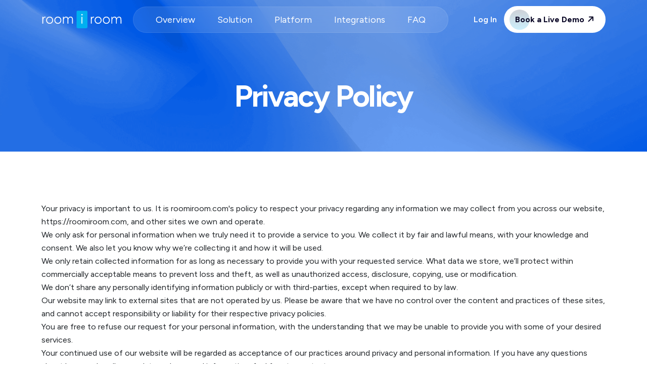

--- FILE ---
content_type: text/html; charset=UTF-8
request_url: https://roomiroom.com/privacy-policy
body_size: 7448
content:
<!DOCTYPE html>
<html lang="en">
<head>
    <meta charset="UTF-8">
    <meta name="viewport" content="width=device-width, initial-scale=1.0">
    <meta name="description" content="RoomiRoom transforms the technology stack of a high-volume hotel wholesaler into a flexible SaaS platform. Connect suppliers and buyers, orchestrate content, inventory and rates, and launch new markets in days instead of months.">
    <meta name="author" content="RoomiRoom">
    <meta name="csrf-token" content="pnGo7w0NVjeIrbTBgLeHnSZvTi2Mj9xOf5OEYmUf">
    <title>RoomiRoom | Hotel Distribution SaaS Platform</title>
    <link rel="icon" type="image/png" href="https://roomiroom.com/landing/img/favicon/favicon-96x96.png" sizes="96x96" />
    <link rel="icon" type="image/svg+xml" href="https://roomiroom.com/landing/img/favicon/favicon.svg" />
    <link rel="shortcut icon" href="https://roomiroom.com/landing/img/favicon/favicon.ico" />
    <link rel="apple-touch-icon" sizes="180x180" href="https://roomiroom.com/landing/img/favicon/apple-touch-icon.png" />
    <meta name="apple-mobile-web-app-title" content="RoomiRoom" />
    <link rel="manifest" href="https://roomiroom.com/landing/img/favicon/site.webmanifest" />
    <!--=====CSS=======-->
    
    
    
    
    
    
    
    
    
    
        <link href="https://roomiroom.com/landing/css/landing-page-styles-otg.min.css?v=1764268767" rel="stylesheet">
    <!--=====JQUERY=======-->
    <script src="https://roomiroom.com/landing/js/jquery-3-7-1.min.js"></script>
    <script src="https://hcaptcha.com/1/api.js" async defer></script>
    <script src="https://challenges.cloudflare.com/turnstile/v0/api.js" async defer></script>
    <style >[wire\:loading], [wire\:loading\.delay], [wire\:loading\.inline-block], [wire\:loading\.inline], [wire\:loading\.block], [wire\:loading\.flex], [wire\:loading\.table], [wire\:loading\.grid], [wire\:loading\.inline-flex] {display: none;}[wire\:loading\.delay\.shortest], [wire\:loading\.delay\.shorter], [wire\:loading\.delay\.short], [wire\:loading\.delay\.long], [wire\:loading\.delay\.longer], [wire\:loading\.delay\.longest] {display:none;}[wire\:offline] {display: none;}[wire\:dirty]:not(textarea):not(input):not(select) {display: none;}input:-webkit-autofill, select:-webkit-autofill, textarea:-webkit-autofill {animation-duration: 50000s;animation-name: livewireautofill;}@keyframes livewireautofill { from {} }</style>
</head>
<body class="body">
<!-- =====progress END======= -->
<div class="paginacontainer">
    <div class="progress-wrap">
        <svg class="progress-circle svg-content" width="100%" height="100%" viewBox="-1 -1 102 102">
            <path d="M50,1 a49,49 0 0,1 0,98 a49,49 0 0,1 0,-98" />
        </svg>
    </div>
</div>
<!-- =====progress END======= -->
<div class="overlay flex cac vac preloader-parent">
    <div>
        <div class="loader preloader flex vac">
            <svg width="200" height="200">
                <circle class="background" cx="90" cy="90" r="80" transform="rotate(-90, 100, 90)" />
                <circle class="outer" cx="90" cy="90" r="80" transform="rotate(-90, 100, 90)" />
            </svg>
            <span class="circle-background"></span>
            <span class="logo animated fade-in">
                        <svg class="svg-logo" id="a" xmlns="http://www.w3.org/2000/svg" xmlns:xlink="http://www.w3.org/1999/xlink" viewBox="0 0 1029 233">
    <defs>
        <clipPath id="b">
            <rect x="-22" y="-355" width="1080" height="1080" fill="none" />
        </clipPath>
    </defs>
    <g clip-path="url(#b)">
        <path d="M568.37,226h-104.45c-9.74,0-17.63-7.89-17.63-17.63V24.94c0-9.74,7.89-17.63,17.63-17.63h104.45c9.74,0,17.63,7.89,17.63,17.63v183.43c0,9.74-7.89,17.63-17.63,17.63" fill="#00aff0" />
    </g>
    <g isolation="isolate">
        <g isolation="isolate">
            <path d="M11.48,83.39h11.17v12.42c3.33-4.89,6.85-8.55,10.55-10.98,3.7-2.42,7.55-3.63,11.56-3.63,3.02,0,6.25.96,9.69,2.89l-5.7,9.22c-2.29-.99-4.22-1.48-5.78-1.48-3.65,0-7.16,1.5-10.55,4.49-3.39,3-5.96,7.64-7.73,13.95-1.35,4.84-2.03,14.64-2.03,29.37v28.75h-11.17v-85Z" fill="#fff" />
            <path d="M103.98,81.2c13.1,0,23.95,4.74,32.56,14.22,7.83,8.65,11.74,18.88,11.74,30.7s-4.14,22.25-12.4,31.13c-8.27,8.88-18.9,13.32-31.89,13.32s-23.7-4.44-31.97-13.32c-8.27-8.88-12.4-19.26-12.4-31.13s3.91-21.98,11.74-30.62c8.61-9.53,19.49-14.3,32.64-14.3ZM103.94,91.91c-9.09,0-16.91,3.36-23.44,10.08s-9.8,14.84-9.8,24.37c0,6.15,1.49,11.88,4.47,17.19,2.98,5.31,7,9.41,12.07,12.3,5.07,2.89,10.64,4.34,16.7,4.34s11.63-1.45,16.7-4.34c5.07-2.89,9.09-6.99,12.07-12.3,2.98-5.31,4.47-11.04,4.47-17.19,0-9.53-3.28-17.66-9.84-24.37-6.56-6.72-14.36-10.08-23.4-10.08Z" fill="#fff" />
            <path d="M208.74,81.2c13.1,0,23.95,4.74,32.56,14.22,7.83,8.65,11.74,18.88,11.74,30.7s-4.14,22.25-12.4,31.13c-8.27,8.88-18.9,13.32-31.89,13.32s-23.7-4.44-31.97-13.32c-8.27-8.88-12.4-19.26-12.4-31.13s3.91-21.98,11.74-30.62c8.61-9.53,19.49-14.3,32.64-14.3ZM208.7,91.91c-9.09,0-16.91,3.36-23.44,10.08s-9.8,14.84-9.8,24.37c0,6.15,1.49,11.88,4.47,17.19,2.98,5.31,7,9.41,12.07,12.3,5.07,2.89,10.64,4.34,16.7,4.34s11.63-1.45,16.7-4.34c5.07-2.89,9.09-6.99,12.07-12.3,2.98-5.31,4.47-11.04,4.47-17.19,0-9.53-3.28-17.66-9.84-24.37-6.56-6.72-14.36-10.08-23.4-10.08Z" fill="#fff" />
            <path d="M273.2,83.39h10.94v14.69c3.81-5.42,7.72-9.38,11.73-11.88,5.53-3.33,11.34-5,17.44-5,4.12,0,8.03.81,11.73,2.42,3.7,1.62,6.73,3.76,9.07,6.45,2.35,2.68,4.38,6.52,6.1,11.52,3.64-6.67,8.18-11.73,13.64-15.2,5.46-3.46,11.33-5.2,17.61-5.2,5.87,0,11.05,1.48,15.55,4.45s7.83,7.11,10.01,12.42,3.27,13.28,3.27,23.91v46.41h-11.17v-46.41c0-9.11-.65-15.38-1.95-18.79-1.3-3.41-3.52-6.16-6.66-8.24-3.14-2.08-6.89-3.12-11.25-3.12-5.3,0-10.14,1.56-14.52,4.69-4.39,3.12-7.59,7.29-9.62,12.5-2.02,5.21-3.04,13.91-3.04,26.09v33.28h-10.94v-43.52c0-10.26-.64-17.23-1.91-20.9-1.28-3.67-3.5-6.61-6.68-8.83-3.18-2.21-6.95-3.32-11.33-3.32-5.05,0-9.78,1.52-14.18,4.57-4.4,3.05-7.66,7.15-9.77,12.3s-3.16,13.05-3.16,23.67v36.02h-10.94v-85Z" fill="#fff" />
        </g>
    </g>
    <g isolation="isolate">
        <g isolation="isolate">
            <path d="M515.73,48.39c2.49,0,4.62.89,6.38,2.66,1.76,1.77,2.65,3.91,2.65,6.41s-.88,4.56-2.65,6.33c-1.76,1.77-3.89,2.66-6.38,2.66s-4.54-.88-6.3-2.66c-1.76-1.77-2.64-3.88-2.64-6.33s.88-4.63,2.64-6.41c1.76-1.77,3.86-2.66,6.3-2.66ZM510.3,83.39h10.94v85h-10.94v-85Z" fill="#fff" />
        </g>
    </g>
    <g isolation="isolate">
        <g isolation="isolate">
            <path d="M628.39,83.39h11.17v12.42c3.33-4.89,6.85-8.55,10.55-10.98,3.7-2.42,7.55-3.63,11.56-3.63,3.02,0,6.25.96,9.69,2.89l-5.7,9.22c-2.29-.99-4.22-1.48-5.78-1.48-3.65,0-7.16,1.5-10.55,4.49-3.39,3-5.96,7.64-7.73,13.95-1.35,4.84-2.03,14.64-2.03,29.37v28.75h-11.17v-85Z" fill="#fff" />
            <path d="M720.89,81.2c13.1,0,23.95,4.74,32.56,14.22,7.83,8.65,11.74,18.88,11.74,30.7s-4.14,22.25-12.4,31.13c-8.27,8.88-18.9,13.32-31.89,13.32s-23.7-4.44-31.97-13.32c-8.27-8.88-12.41-19.26-12.41-31.13s3.91-21.98,11.74-30.62c8.61-9.53,19.49-14.3,32.64-14.3ZM720.85,91.91c-9.09,0-16.91,3.36-23.44,10.08s-9.8,14.84-9.8,24.37c0,6.15,1.49,11.88,4.47,17.19,2.98,5.31,7,9.41,12.07,12.3,5.07,2.89,10.64,4.34,16.7,4.34s11.63-1.45,16.7-4.34c5.07-2.89,9.09-6.99,12.07-12.3,2.98-5.31,4.47-11.04,4.47-17.19,0-9.53-3.28-17.66-9.84-24.37-6.56-6.72-14.36-10.08-23.4-10.08Z" fill="#fff" />
            <path d="M825.65,81.2c13.1,0,23.95,4.74,32.56,14.22,7.83,8.65,11.74,18.88,11.74,30.7s-4.14,22.25-12.4,31.13c-8.27,8.88-18.9,13.32-31.89,13.32s-23.7-4.44-31.97-13.32c-8.27-8.88-12.41-19.26-12.41-31.13s3.91-21.98,11.74-30.62c8.61-9.53,19.49-14.3,32.64-14.3ZM825.61,91.91c-9.09,0-16.91,3.36-23.44,10.08s-9.8,14.84-9.8,24.37c0,6.15,1.49,11.88,4.47,17.19,2.98,5.31,7,9.41,12.07,12.3,5.07,2.89,10.64,4.34,16.7,4.34s11.63-1.45,16.7-4.34c5.07-2.89,9.09-6.99,12.07-12.3,2.98-5.31,4.47-11.04,4.47-17.19,0-9.53-3.28-17.66-9.84-24.37-6.56-6.72-14.36-10.08-23.4-10.08Z" fill="#fff" />
            <path d="M890.11,83.39h10.94v14.69c3.81-5.42,7.72-9.38,11.73-11.88,5.53-3.33,11.34-5,17.44-5,4.12,0,8.03.81,11.73,2.42,3.7,1.62,6.73,3.76,9.07,6.45,2.35,2.68,4.38,6.52,6.1,11.52,3.64-6.67,8.18-11.73,13.64-15.2,5.46-3.46,11.33-5.2,17.61-5.2,5.87,0,11.05,1.48,15.55,4.45,4.49,2.97,7.83,7.11,10.01,12.42s3.27,13.28,3.27,23.91v46.41h-11.17v-46.41c0-9.11-.65-15.38-1.95-18.79-1.3-3.41-3.52-6.16-6.66-8.24-3.14-2.08-6.89-3.12-11.25-3.12-5.3,0-10.14,1.56-14.52,4.69-4.39,3.12-7.59,7.29-9.62,12.5-2.02,5.21-3.04,13.91-3.04,26.09v33.28h-10.94v-43.52c0-10.26-.64-17.23-1.91-20.9-1.28-3.67-3.5-6.61-6.68-8.83-3.18-2.21-6.95-3.32-11.33-3.32-5.05,0-9.78,1.52-14.18,4.57-4.4,3.05-7.66,7.15-9.77,12.3s-3.16,13.05-3.16,23.67v36.02h-10.94v-85Z" fill="#fff" />
        </g>
    </g>
</svg>
                <!--                <img src="img/logo/header-logo1.png" alt="RoomiRoom logo"/>-->
                    </span>
        </div>
    </div>
</div>
<!-- =====HEADER START======= -->
<header>
    <div class="header-area header-area6 header-area-all d-none d-xl-block" id="header">
        <div class="container">
            <div class="row">
                <div class="col-12">
                    <div class="header-elements">
                        <div class="site-logo home1-site-logo">
                            <a href="https://roomiroom.com">
                                <svg class="svg-logo" id="a" xmlns="http://www.w3.org/2000/svg" xmlns:xlink="http://www.w3.org/1999/xlink" viewBox="0 0 1029 233">
    <defs>
        <clipPath id="b">
            <rect x="-22" y="-355" width="1080" height="1080" fill="none" />
        </clipPath>
    </defs>
    <g clip-path="url(#b)">
        <path d="M568.37,226h-104.45c-9.74,0-17.63-7.89-17.63-17.63V24.94c0-9.74,7.89-17.63,17.63-17.63h104.45c9.74,0,17.63,7.89,17.63,17.63v183.43c0,9.74-7.89,17.63-17.63,17.63" fill="#00aff0" />
    </g>
    <g isolation="isolate">
        <g isolation="isolate">
            <path d="M11.48,83.39h11.17v12.42c3.33-4.89,6.85-8.55,10.55-10.98,3.7-2.42,7.55-3.63,11.56-3.63,3.02,0,6.25.96,9.69,2.89l-5.7,9.22c-2.29-.99-4.22-1.48-5.78-1.48-3.65,0-7.16,1.5-10.55,4.49-3.39,3-5.96,7.64-7.73,13.95-1.35,4.84-2.03,14.64-2.03,29.37v28.75h-11.17v-85Z" fill="#fff" />
            <path d="M103.98,81.2c13.1,0,23.95,4.74,32.56,14.22,7.83,8.65,11.74,18.88,11.74,30.7s-4.14,22.25-12.4,31.13c-8.27,8.88-18.9,13.32-31.89,13.32s-23.7-4.44-31.97-13.32c-8.27-8.88-12.4-19.26-12.4-31.13s3.91-21.98,11.74-30.62c8.61-9.53,19.49-14.3,32.64-14.3ZM103.94,91.91c-9.09,0-16.91,3.36-23.44,10.08s-9.8,14.84-9.8,24.37c0,6.15,1.49,11.88,4.47,17.19,2.98,5.31,7,9.41,12.07,12.3,5.07,2.89,10.64,4.34,16.7,4.34s11.63-1.45,16.7-4.34c5.07-2.89,9.09-6.99,12.07-12.3,2.98-5.31,4.47-11.04,4.47-17.19,0-9.53-3.28-17.66-9.84-24.37-6.56-6.72-14.36-10.08-23.4-10.08Z" fill="#fff" />
            <path d="M208.74,81.2c13.1,0,23.95,4.74,32.56,14.22,7.83,8.65,11.74,18.88,11.74,30.7s-4.14,22.25-12.4,31.13c-8.27,8.88-18.9,13.32-31.89,13.32s-23.7-4.44-31.97-13.32c-8.27-8.88-12.4-19.26-12.4-31.13s3.91-21.98,11.74-30.62c8.61-9.53,19.49-14.3,32.64-14.3ZM208.7,91.91c-9.09,0-16.91,3.36-23.44,10.08s-9.8,14.84-9.8,24.37c0,6.15,1.49,11.88,4.47,17.19,2.98,5.31,7,9.41,12.07,12.3,5.07,2.89,10.64,4.34,16.7,4.34s11.63-1.45,16.7-4.34c5.07-2.89,9.09-6.99,12.07-12.3,2.98-5.31,4.47-11.04,4.47-17.19,0-9.53-3.28-17.66-9.84-24.37-6.56-6.72-14.36-10.08-23.4-10.08Z" fill="#fff" />
            <path d="M273.2,83.39h10.94v14.69c3.81-5.42,7.72-9.38,11.73-11.88,5.53-3.33,11.34-5,17.44-5,4.12,0,8.03.81,11.73,2.42,3.7,1.62,6.73,3.76,9.07,6.45,2.35,2.68,4.38,6.52,6.1,11.52,3.64-6.67,8.18-11.73,13.64-15.2,5.46-3.46,11.33-5.2,17.61-5.2,5.87,0,11.05,1.48,15.55,4.45s7.83,7.11,10.01,12.42,3.27,13.28,3.27,23.91v46.41h-11.17v-46.41c0-9.11-.65-15.38-1.95-18.79-1.3-3.41-3.52-6.16-6.66-8.24-3.14-2.08-6.89-3.12-11.25-3.12-5.3,0-10.14,1.56-14.52,4.69-4.39,3.12-7.59,7.29-9.62,12.5-2.02,5.21-3.04,13.91-3.04,26.09v33.28h-10.94v-43.52c0-10.26-.64-17.23-1.91-20.9-1.28-3.67-3.5-6.61-6.68-8.83-3.18-2.21-6.95-3.32-11.33-3.32-5.05,0-9.78,1.52-14.18,4.57-4.4,3.05-7.66,7.15-9.77,12.3s-3.16,13.05-3.16,23.67v36.02h-10.94v-85Z" fill="#fff" />
        </g>
    </g>
    <g isolation="isolate">
        <g isolation="isolate">
            <path d="M515.73,48.39c2.49,0,4.62.89,6.38,2.66,1.76,1.77,2.65,3.91,2.65,6.41s-.88,4.56-2.65,6.33c-1.76,1.77-3.89,2.66-6.38,2.66s-4.54-.88-6.3-2.66c-1.76-1.77-2.64-3.88-2.64-6.33s.88-4.63,2.64-6.41c1.76-1.77,3.86-2.66,6.3-2.66ZM510.3,83.39h10.94v85h-10.94v-85Z" fill="#fff" />
        </g>
    </g>
    <g isolation="isolate">
        <g isolation="isolate">
            <path d="M628.39,83.39h11.17v12.42c3.33-4.89,6.85-8.55,10.55-10.98,3.7-2.42,7.55-3.63,11.56-3.63,3.02,0,6.25.96,9.69,2.89l-5.7,9.22c-2.29-.99-4.22-1.48-5.78-1.48-3.65,0-7.16,1.5-10.55,4.49-3.39,3-5.96,7.64-7.73,13.95-1.35,4.84-2.03,14.64-2.03,29.37v28.75h-11.17v-85Z" fill="#fff" />
            <path d="M720.89,81.2c13.1,0,23.95,4.74,32.56,14.22,7.83,8.65,11.74,18.88,11.74,30.7s-4.14,22.25-12.4,31.13c-8.27,8.88-18.9,13.32-31.89,13.32s-23.7-4.44-31.97-13.32c-8.27-8.88-12.41-19.26-12.41-31.13s3.91-21.98,11.74-30.62c8.61-9.53,19.49-14.3,32.64-14.3ZM720.85,91.91c-9.09,0-16.91,3.36-23.44,10.08s-9.8,14.84-9.8,24.37c0,6.15,1.49,11.88,4.47,17.19,2.98,5.31,7,9.41,12.07,12.3,5.07,2.89,10.64,4.34,16.7,4.34s11.63-1.45,16.7-4.34c5.07-2.89,9.09-6.99,12.07-12.3,2.98-5.31,4.47-11.04,4.47-17.19,0-9.53-3.28-17.66-9.84-24.37-6.56-6.72-14.36-10.08-23.4-10.08Z" fill="#fff" />
            <path d="M825.65,81.2c13.1,0,23.95,4.74,32.56,14.22,7.83,8.65,11.74,18.88,11.74,30.7s-4.14,22.25-12.4,31.13c-8.27,8.88-18.9,13.32-31.89,13.32s-23.7-4.44-31.97-13.32c-8.27-8.88-12.41-19.26-12.41-31.13s3.91-21.98,11.74-30.62c8.61-9.53,19.49-14.3,32.64-14.3ZM825.61,91.91c-9.09,0-16.91,3.36-23.44,10.08s-9.8,14.84-9.8,24.37c0,6.15,1.49,11.88,4.47,17.19,2.98,5.31,7,9.41,12.07,12.3,5.07,2.89,10.64,4.34,16.7,4.34s11.63-1.45,16.7-4.34c5.07-2.89,9.09-6.99,12.07-12.3,2.98-5.31,4.47-11.04,4.47-17.19,0-9.53-3.28-17.66-9.84-24.37-6.56-6.72-14.36-10.08-23.4-10.08Z" fill="#fff" />
            <path d="M890.11,83.39h10.94v14.69c3.81-5.42,7.72-9.38,11.73-11.88,5.53-3.33,11.34-5,17.44-5,4.12,0,8.03.81,11.73,2.42,3.7,1.62,6.73,3.76,9.07,6.45,2.35,2.68,4.38,6.52,6.1,11.52,3.64-6.67,8.18-11.73,13.64-15.2,5.46-3.46,11.33-5.2,17.61-5.2,5.87,0,11.05,1.48,15.55,4.45,4.49,2.97,7.83,7.11,10.01,12.42s3.27,13.28,3.27,23.91v46.41h-11.17v-46.41c0-9.11-.65-15.38-1.95-18.79-1.3-3.41-3.52-6.16-6.66-8.24-3.14-2.08-6.89-3.12-11.25-3.12-5.3,0-10.14,1.56-14.52,4.69-4.39,3.12-7.59,7.29-9.62,12.5-2.02,5.21-3.04,13.91-3.04,26.09v33.28h-10.94v-43.52c0-10.26-.64-17.23-1.91-20.9-1.28-3.67-3.5-6.61-6.68-8.83-3.18-2.21-6.95-3.32-11.33-3.32-5.05,0-9.78,1.52-14.18,4.57-4.4,3.05-7.66,7.15-9.77,12.3s-3.16,13.05-3.16,23.67v36.02h-10.94v-85Z" fill="#fff" />
        </g>
    </g>
</svg>
                                <!--                                <img src="img/logo/header-logo6.png" alt="RoomiRoom logo"/>-->
                            </a>
                        </div>
                        <div class="main-menu-ex main-menu-ex1">
                            <ul id="list-example">
                                <!--                                <li>-->
                                <!--                                    <a href="#">RoomiRoom</a>-->
                                <!--                                    &lt;!&ndash; You can later replace this mega menu with your own if needed &ndash;&gt;-->
                                <!--                                    <div class="tp-submenu">-->
                                <!--                                        <div class="row">-->
                                <!--                                            <div class="col-lg-12">-->
                                <!--                                                <div class="all-images-menu">-->
                                <!--                                                    <div class="homemenu-thumb">-->
                                <!--                                                        <div class="img1">-->
                                <!--                                                            <img src="img/demo/demo1.jpg"-->
                                <!--                                                                 alt="RoomiRoom demo placeholder"/>-->
                                <!--                                                        </div>-->
                                <!--                                                        <div class="homemenu-btn">-->
                                <!--                                                            <a class="header-btn1" href="#counters">Overview <i-->
                                <!--                                                                    class="fa-solid fa-arrow-right"></i></a>-->
                                <!--                                                            <div class="space16"></div>-->
                                <!--                                                            <a class="header-btn1" href="#feature" target="_blank">Platform-->
                                <!--                                                                & Modules <i class="fa-solid fa-arrow-right"></i></a>-->
                                <!--                                                        </div>-->
                                <!--                                                        <a href="#editing" class="bottom-heading">Capabilities</a>-->
                                <!--                                                    </div>-->
                                <!--                                                    &lt;!&ndash; You can remove or customize the remaining demo blocks &ndash;&gt;-->
                                <!--                                                </div>-->
                                <!--                                            </div>-->
                                <!--                                        </div>-->
                                <!--                                    </div>-->
                                <!--                                </li>-->
                                <li>
                                    <a class="list-group-item list-group-item-action" href="https://roomiroom.com#counters">Overview</a>
                                </li>
                                <li>
                                    <a class="list-group-item list-group-item-action" href="https://roomiroom.com#solution">Solution</a>
                                </li>
                                <li>
                                    <a class="list-group-item list-group-item-action" href="https://roomiroom.com#feature">Platform</a>
                                </li>
                                <li>
                                    <a class="list-group-item list-group-item-action" href="https://roomiroom.com#brands">Integrations</a>
                                </li>
                                <li>
                                    <a class="list-group-item list-group-item-action" href="https://roomiroom.com#faq">FAQ</a>
                                </li>
                            </ul>
                        </div>
                        <div class="header4-buttons">
                                                            <a href="https://roomiroom.com/login" class="login-btn">Log In</a>
                                                        <a href="https://roomiroom.com/contact" class="theme-btn8">
                                        <span class="tb8">Book a Live Demo <span class="arrow">
                                                <i class="fa-solid fa-arrow-right"></i>
                                            </span>
                                        </span>
                            </a>
                        </div>
                    </div>
                </div>
            </div>
        </div>
    </div>
</header>
<!-- =====HEADER END======= -->
<!-- =====Mobile header start======= -->
<div class="mobile-header mobile-header3 d-block d-xl-none">
    <div class="container-fluid">
        <div class="col-12">
            <div class="mobile-header-elements">
                <div class="mobile-logo">
                    <a href="https://roomiroom.com">
                        <svg class="svg-logo" id="a" xmlns="http://www.w3.org/2000/svg" xmlns:xlink="http://www.w3.org/1999/xlink" viewBox="0 0 1029 233">
    <defs>
        <clipPath id="b">
            <rect x="-22" y="-355" width="1080" height="1080" fill="none" />
        </clipPath>
    </defs>
    <g clip-path="url(#b)">
        <path d="M568.37,226h-104.45c-9.74,0-17.63-7.89-17.63-17.63V24.94c0-9.74,7.89-17.63,17.63-17.63h104.45c9.74,0,17.63,7.89,17.63,17.63v183.43c0,9.74-7.89,17.63-17.63,17.63" fill="#00aff0" />
    </g>
    <g isolation="isolate">
        <g isolation="isolate">
            <path d="M11.48,83.39h11.17v12.42c3.33-4.89,6.85-8.55,10.55-10.98,3.7-2.42,7.55-3.63,11.56-3.63,3.02,0,6.25.96,9.69,2.89l-5.7,9.22c-2.29-.99-4.22-1.48-5.78-1.48-3.65,0-7.16,1.5-10.55,4.49-3.39,3-5.96,7.64-7.73,13.95-1.35,4.84-2.03,14.64-2.03,29.37v28.75h-11.17v-85Z" fill="#212b34" />
            <path d="M103.98,81.2c13.1,0,23.95,4.74,32.56,14.22,7.83,8.65,11.74,18.88,11.74,30.7s-4.14,22.25-12.4,31.13c-8.27,8.88-18.9,13.32-31.89,13.32s-23.7-4.44-31.97-13.32c-8.27-8.88-12.4-19.26-12.4-31.13s3.91-21.98,11.74-30.62c8.61-9.53,19.49-14.3,32.64-14.3ZM103.94,91.91c-9.09,0-16.91,3.36-23.44,10.08s-9.8,14.84-9.8,24.37c0,6.15,1.49,11.88,4.47,17.19,2.98,5.31,7,9.41,12.07,12.3,5.07,2.89,10.64,4.34,16.7,4.34s11.63-1.45,16.7-4.34c5.07-2.89,9.09-6.99,12.07-12.3,2.98-5.31,4.47-11.04,4.47-17.19,0-9.53-3.28-17.66-9.84-24.37-6.56-6.72-14.36-10.08-23.4-10.08Z" fill="#212b34" />
            <path d="M208.74,81.2c13.1,0,23.95,4.74,32.56,14.22,7.83,8.65,11.74,18.88,11.74,30.7s-4.14,22.25-12.4,31.13c-8.27,8.88-18.9,13.32-31.89,13.32s-23.7-4.44-31.97-13.32c-8.27-8.88-12.4-19.26-12.4-31.13s3.91-21.98,11.74-30.62c8.61-9.53,19.49-14.3,32.64-14.3ZM208.7,91.91c-9.09,0-16.91,3.36-23.44,10.08s-9.8,14.84-9.8,24.37c0,6.15,1.49,11.88,4.47,17.19,2.98,5.31,7,9.41,12.07,12.3,5.07,2.89,10.64,4.34,16.7,4.34s11.63-1.45,16.7-4.34c5.07-2.89,9.09-6.99,12.07-12.3,2.98-5.31,4.47-11.04,4.47-17.19,0-9.53-3.28-17.66-9.84-24.37-6.56-6.72-14.36-10.08-23.4-10.08Z" fill="#212b34" />
            <path d="M273.2,83.39h10.94v14.69c3.81-5.42,7.72-9.38,11.73-11.88,5.53-3.33,11.34-5,17.44-5,4.12,0,8.03.81,11.73,2.42,3.7,1.62,6.73,3.76,9.07,6.45,2.35,2.68,4.38,6.52,6.1,11.52,3.64-6.67,8.18-11.73,13.64-15.2,5.46-3.46,11.33-5.2,17.61-5.2,5.87,0,11.05,1.48,15.55,4.45s7.83,7.11,10.01,12.42,3.27,13.28,3.27,23.91v46.41h-11.17v-46.41c0-9.11-.65-15.38-1.95-18.79-1.3-3.41-3.52-6.16-6.66-8.24-3.14-2.08-6.89-3.12-11.25-3.12-5.3,0-10.14,1.56-14.52,4.69-4.39,3.12-7.59,7.29-9.62,12.5-2.02,5.21-3.04,13.91-3.04,26.09v33.28h-10.94v-43.52c0-10.26-.64-17.23-1.91-20.9-1.28-3.67-3.5-6.61-6.68-8.83-3.18-2.21-6.95-3.32-11.33-3.32-5.05,0-9.78,1.52-14.18,4.57-4.4,3.05-7.66,7.15-9.77,12.3s-3.16,13.05-3.16,23.67v36.02h-10.94v-85Z" fill="#212b34" />
        </g>
    </g>
    <g isolation="isolate">
        <g isolation="isolate">
            <path d="M515.73,48.39c2.49,0,4.62.89,6.38,2.66,1.76,1.77,2.65,3.91,2.65,6.41s-.88,4.56-2.65,6.33c-1.76,1.77-3.89,2.66-6.38,2.66s-4.54-.88-6.3-2.66c-1.76-1.77-2.64-3.88-2.64-6.33s.88-4.63,2.64-6.41c1.76-1.77,3.86-2.66,6.3-2.66ZM510.3,83.39h10.94v85h-10.94v-85Z" fill="#fff" />
        </g>
    </g>
    <g isolation="isolate">
        <g isolation="isolate">
            <path d="M628.39,83.39h11.17v12.42c3.33-4.89,6.85-8.55,10.55-10.98,3.7-2.42,7.55-3.63,11.56-3.63,3.02,0,6.25.96,9.69,2.89l-5.7,9.22c-2.29-.99-4.22-1.48-5.78-1.48-3.65,0-7.16,1.5-10.55,4.49-3.39,3-5.96,7.64-7.73,13.95-1.36,4.84-2.03,14.64-2.03,29.37v28.75h-11.17v-85Z" fill="#212b34" />
            <path d="M720.89,81.2c13.1,0,23.95,4.74,32.56,14.22,7.83,8.65,11.74,18.88,11.74,30.7s-4.14,22.25-12.4,31.13c-8.27,8.88-18.9,13.32-31.89,13.32s-23.7-4.44-31.97-13.32c-8.27-8.88-12.4-19.26-12.4-31.13s3.91-21.98,11.74-30.62c8.61-9.53,19.49-14.3,32.64-14.3ZM720.85,91.91c-9.09,0-16.91,3.36-23.44,10.08s-9.8,14.84-9.8,24.37c0,6.15,1.49,11.88,4.47,17.19,2.98,5.31,7,9.41,12.07,12.3,5.07,2.89,10.64,4.34,16.7,4.34s11.63-1.45,16.7-4.34c5.07-2.89,9.09-6.99,12.07-12.3,2.98-5.31,4.47-11.04,4.47-17.19,0-9.53-3.28-17.66-9.84-24.37-6.56-6.72-14.36-10.08-23.4-10.08Z" fill="#212b34" />
            <path d="M825.66,81.2c13.1,0,23.95,4.74,32.56,14.22,7.83,8.65,11.74,18.88,11.74,30.7s-4.14,22.25-12.4,31.13c-8.27,8.88-18.9,13.32-31.89,13.32s-23.7-4.44-31.97-13.32c-8.27-8.88-12.4-19.26-12.4-31.13s3.91-21.98,11.74-30.62c8.61-9.53,19.49-14.3,32.64-14.3ZM825.62,91.91c-9.09,0-16.91,3.36-23.44,10.08s-9.8,14.84-9.8,24.37c0,6.15,1.49,11.88,4.47,17.19,2.98,5.31,7,9.41,12.07,12.3,5.07,2.89,10.64,4.34,16.7,4.34s11.63-1.45,16.7-4.34c5.07-2.89,9.09-6.99,12.07-12.3,2.98-5.31,4.47-11.04,4.47-17.19,0-9.53-3.28-17.66-9.84-24.37-6.56-6.72-14.36-10.08-23.4-10.08Z" fill="#212b34" />
            <path d="M890.11,83.39h10.94v14.69c3.81-5.42,7.72-9.38,11.73-11.88,5.53-3.33,11.34-5,17.44-5,4.12,0,8.03.81,11.73,2.42,3.7,1.62,6.73,3.76,9.07,6.45,2.35,2.68,4.38,6.52,6.1,11.52,3.64-6.67,8.18-11.73,13.64-15.2,5.46-3.46,11.33-5.2,17.62-5.2,5.87,0,11.05,1.48,15.55,4.45,4.5,2.97,7.83,7.11,10.02,12.42,2.18,5.31,3.27,13.28,3.27,23.91v46.41h-11.17v-46.41c0-9.11-.65-15.38-1.95-18.79-1.3-3.41-3.52-6.16-6.66-8.24-3.14-2.08-6.89-3.12-11.25-3.12-5.3,0-10.14,1.56-14.52,4.69-4.39,3.12-7.59,7.29-9.62,12.5-2.02,5.21-3.04,13.91-3.04,26.09v33.28h-10.94v-43.52c0-10.26-.64-17.23-1.91-20.9-1.28-3.67-3.5-6.61-6.68-8.83-3.18-2.21-6.95-3.32-11.33-3.32-5.05,0-9.78,1.52-14.18,4.57-4.4,3.05-7.66,7.15-9.77,12.3s-3.16,13.05-3.16,23.67v36.02h-10.94v-85Z" fill="#212b34" />
        </g>
    </g>
</svg>
                        <!--                        <img src="img/logo/header-logo2.png" alt="RoomiRoom logo"/>-->
                    </a>
                </div>
                <div class="mobile-nav-icon">
                    <i class="fa-duotone fa-bars-staggered"></i>
                </div>
            </div>
        </div>
    </div>
</div>
<div class="mobile-sidebar mobile-sidebar4 d-block d-xl-none">
    <div class="logo-m">
        <a href="https://roomiroom.com">
            <svg class="svg-logo" id="a" xmlns="http://www.w3.org/2000/svg" xmlns:xlink="http://www.w3.org/1999/xlink" viewBox="0 0 1029 233">
    <defs>
        <clipPath id="b">
            <rect x="-22" y="-355" width="1080" height="1080" fill="none" />
        </clipPath>
    </defs>
    <g clip-path="url(#b)">
        <path d="M568.37,226h-104.45c-9.74,0-17.63-7.89-17.63-17.63V24.94c0-9.74,7.89-17.63,17.63-17.63h104.45c9.74,0,17.63,7.89,17.63,17.63v183.43c0,9.74-7.89,17.63-17.63,17.63" fill="#00aff0" />
    </g>
    <g isolation="isolate">
        <g isolation="isolate">
            <path d="M11.48,83.39h11.17v12.42c3.33-4.89,6.85-8.55,10.55-10.98,3.7-2.42,7.55-3.63,11.56-3.63,3.02,0,6.25.96,9.69,2.89l-5.7,9.22c-2.29-.99-4.22-1.48-5.78-1.48-3.65,0-7.16,1.5-10.55,4.49-3.39,3-5.96,7.64-7.73,13.95-1.35,4.84-2.03,14.64-2.03,29.37v28.75h-11.17v-85Z" fill="#fff" />
            <path d="M103.98,81.2c13.1,0,23.95,4.74,32.56,14.22,7.83,8.65,11.74,18.88,11.74,30.7s-4.14,22.25-12.4,31.13c-8.27,8.88-18.9,13.32-31.89,13.32s-23.7-4.44-31.97-13.32c-8.27-8.88-12.4-19.26-12.4-31.13s3.91-21.98,11.74-30.62c8.61-9.53,19.49-14.3,32.64-14.3ZM103.94,91.91c-9.09,0-16.91,3.36-23.44,10.08s-9.8,14.84-9.8,24.37c0,6.15,1.49,11.88,4.47,17.19,2.98,5.31,7,9.41,12.07,12.3,5.07,2.89,10.64,4.34,16.7,4.34s11.63-1.45,16.7-4.34c5.07-2.89,9.09-6.99,12.07-12.3,2.98-5.31,4.47-11.04,4.47-17.19,0-9.53-3.28-17.66-9.84-24.37-6.56-6.72-14.36-10.08-23.4-10.08Z" fill="#fff" />
            <path d="M208.74,81.2c13.1,0,23.95,4.74,32.56,14.22,7.83,8.65,11.74,18.88,11.74,30.7s-4.14,22.25-12.4,31.13c-8.27,8.88-18.9,13.32-31.89,13.32s-23.7-4.44-31.97-13.32c-8.27-8.88-12.4-19.26-12.4-31.13s3.91-21.98,11.74-30.62c8.61-9.53,19.49-14.3,32.64-14.3ZM208.7,91.91c-9.09,0-16.91,3.36-23.44,10.08s-9.8,14.84-9.8,24.37c0,6.15,1.49,11.88,4.47,17.19,2.98,5.31,7,9.41,12.07,12.3,5.07,2.89,10.64,4.34,16.7,4.34s11.63-1.45,16.7-4.34c5.07-2.89,9.09-6.99,12.07-12.3,2.98-5.31,4.47-11.04,4.47-17.19,0-9.53-3.28-17.66-9.84-24.37-6.56-6.72-14.36-10.08-23.4-10.08Z" fill="#fff" />
            <path d="M273.2,83.39h10.94v14.69c3.81-5.42,7.72-9.38,11.73-11.88,5.53-3.33,11.34-5,17.44-5,4.12,0,8.03.81,11.73,2.42,3.7,1.62,6.73,3.76,9.07,6.45,2.35,2.68,4.38,6.52,6.1,11.52,3.64-6.67,8.18-11.73,13.64-15.2,5.46-3.46,11.33-5.2,17.61-5.2,5.87,0,11.05,1.48,15.55,4.45s7.83,7.11,10.01,12.42,3.27,13.28,3.27,23.91v46.41h-11.17v-46.41c0-9.11-.65-15.38-1.95-18.79-1.3-3.41-3.52-6.16-6.66-8.24-3.14-2.08-6.89-3.12-11.25-3.12-5.3,0-10.14,1.56-14.52,4.69-4.39,3.12-7.59,7.29-9.62,12.5-2.02,5.21-3.04,13.91-3.04,26.09v33.28h-10.94v-43.52c0-10.26-.64-17.23-1.91-20.9-1.28-3.67-3.5-6.61-6.68-8.83-3.18-2.21-6.95-3.32-11.33-3.32-5.05,0-9.78,1.52-14.18,4.57-4.4,3.05-7.66,7.15-9.77,12.3s-3.16,13.05-3.16,23.67v36.02h-10.94v-85Z" fill="#fff" />
        </g>
    </g>
    <g isolation="isolate">
        <g isolation="isolate">
            <path d="M515.73,48.39c2.49,0,4.62.89,6.38,2.66,1.76,1.77,2.65,3.91,2.65,6.41s-.88,4.56-2.65,6.33c-1.76,1.77-3.89,2.66-6.38,2.66s-4.54-.88-6.3-2.66c-1.76-1.77-2.64-3.88-2.64-6.33s.88-4.63,2.64-6.41c1.76-1.77,3.86-2.66,6.3-2.66ZM510.3,83.39h10.94v85h-10.94v-85Z" fill="#fff" />
        </g>
    </g>
    <g isolation="isolate">
        <g isolation="isolate">
            <path d="M628.39,83.39h11.17v12.42c3.33-4.89,6.85-8.55,10.55-10.98,3.7-2.42,7.55-3.63,11.56-3.63,3.02,0,6.25.96,9.69,2.89l-5.7,9.22c-2.29-.99-4.22-1.48-5.78-1.48-3.65,0-7.16,1.5-10.55,4.49-3.39,3-5.96,7.64-7.73,13.95-1.35,4.84-2.03,14.64-2.03,29.37v28.75h-11.17v-85Z" fill="#fff" />
            <path d="M720.89,81.2c13.1,0,23.95,4.74,32.56,14.22,7.83,8.65,11.74,18.88,11.74,30.7s-4.14,22.25-12.4,31.13c-8.27,8.88-18.9,13.32-31.89,13.32s-23.7-4.44-31.97-13.32c-8.27-8.88-12.41-19.26-12.41-31.13s3.91-21.98,11.74-30.62c8.61-9.53,19.49-14.3,32.64-14.3ZM720.85,91.91c-9.09,0-16.91,3.36-23.44,10.08s-9.8,14.84-9.8,24.37c0,6.15,1.49,11.88,4.47,17.19,2.98,5.31,7,9.41,12.07,12.3,5.07,2.89,10.64,4.34,16.7,4.34s11.63-1.45,16.7-4.34c5.07-2.89,9.09-6.99,12.07-12.3,2.98-5.31,4.47-11.04,4.47-17.19,0-9.53-3.28-17.66-9.84-24.37-6.56-6.72-14.36-10.08-23.4-10.08Z" fill="#fff" />
            <path d="M825.65,81.2c13.1,0,23.95,4.74,32.56,14.22,7.83,8.65,11.74,18.88,11.74,30.7s-4.14,22.25-12.4,31.13c-8.27,8.88-18.9,13.32-31.89,13.32s-23.7-4.44-31.97-13.32c-8.27-8.88-12.41-19.26-12.41-31.13s3.91-21.98,11.74-30.62c8.61-9.53,19.49-14.3,32.64-14.3ZM825.61,91.91c-9.09,0-16.91,3.36-23.44,10.08s-9.8,14.84-9.8,24.37c0,6.15,1.49,11.88,4.47,17.19,2.98,5.31,7,9.41,12.07,12.3,5.07,2.89,10.64,4.34,16.7,4.34s11.63-1.45,16.7-4.34c5.07-2.89,9.09-6.99,12.07-12.3,2.98-5.31,4.47-11.04,4.47-17.19,0-9.53-3.28-17.66-9.84-24.37-6.56-6.72-14.36-10.08-23.4-10.08Z" fill="#fff" />
            <path d="M890.11,83.39h10.94v14.69c3.81-5.42,7.72-9.38,11.73-11.88,5.53-3.33,11.34-5,17.44-5,4.12,0,8.03.81,11.73,2.42,3.7,1.62,6.73,3.76,9.07,6.45,2.35,2.68,4.38,6.52,6.1,11.52,3.64-6.67,8.18-11.73,13.64-15.2,5.46-3.46,11.33-5.2,17.61-5.2,5.87,0,11.05,1.48,15.55,4.45,4.49,2.97,7.83,7.11,10.01,12.42s3.27,13.28,3.27,23.91v46.41h-11.17v-46.41c0-9.11-.65-15.38-1.95-18.79-1.3-3.41-3.52-6.16-6.66-8.24-3.14-2.08-6.89-3.12-11.25-3.12-5.3,0-10.14,1.56-14.52,4.69-4.39,3.12-7.59,7.29-9.62,12.5-2.02,5.21-3.04,13.91-3.04,26.09v33.28h-10.94v-43.52c0-10.26-.64-17.23-1.91-20.9-1.28-3.67-3.5-6.61-6.68-8.83-3.18-2.21-6.95-3.32-11.33-3.32-5.05,0-9.78,1.52-14.18,4.57-4.4,3.05-7.66,7.15-9.77,12.3s-3.16,13.05-3.16,23.67v36.02h-10.94v-85Z" fill="#fff" />
        </g>
    </g>
</svg>
            <!--            <img src="img/logo/header-logo1.png" alt="RoomiRoom logo"/>-->
        </a>
    </div>
    <div class="menu-close">
        <i class="fa-solid fa-xmark"></i>
    </div>
    <div class="mobile-nav">
        <ul>
            <li>
                <a href="https://roomiroom.com#counters">Overview</a>
            </li>
            <li>
                <a href="https://roomiroom.com#solution">Solution</a>
            </li>
            <li>
                <a href="https://roomiroom.com#feature">Platform</a>
            </li>
            <li>
                <a href="https://roomiroom.com#brands">Integrations</a>
            </li>
            <li>
                <a href="https://roomiroom.com#faq">FAQ</a>
            </li>



        </ul>
        <a class="sidebar1-btn" href="https://roomiroom.com/contact">
            <span>Book a Live Demo</span>
            <span class="arrow">
                        <i class="fa-regular fa-arrow-right"></i>
                    </span>
        </a>
        <div class="contact-infos">
            <h3>Contact Info</h3>










            <div class="box">
                <div class="icon">
                            <span>
                                <i class="fa-regular fa-envelope"></i>
                            </span>
                </div>
                <div class="pera">
                    <a href="mailto:info@roomiroom.com">info@roomiroom.com</a>
                </div>
            </div>
        </div>













        <div class="contact-infos">
            <h3>Follow Us</h3>
            <ul class="icon-list">
                <li>
                    <a href="https://www.linkedin.com/company/roomiroom" target="_blank">
                        <i class="fa-brands fa-linkedin-in"></i>
                    </a>
                </li>















            </ul>
        </div>
    </div>
</div>
<!-- =====Mobile header end======= -->
<!-- ===== HERO AREA START ======= -->
<!-- HERO: Wholesale-grade hotel distribution SaaS -->
<!-- Image suggestion: abstract global network + laptop/dashboard, in blue/cyan, on the right -->
<div class="hero-area6 custom-page">
    <div class="container">
        <div class="row">
            <div class="main-heading">
                <div class="col-lg-7 m-auto text-center">
                    <div class="">
                        <h1>Privacy Policy</h1>
                        <p></p>
                    </div>
                </div>
            </div>
        </div>
    </div>
</div>
<!-- ===== HERO AREA END ======= -->
<div class="sp">
    <div class="container">
        <div class="row">
            <div class="col">
                <div class="">
                    <div class="row justify-content-between">
        <div class="col">
            <p> 					Your privacy is important to us. It is roomiroom.com's policy to respect your privacy regarding any information we may collect from you across our website, https://roomiroom.com, and other sites we own and operate. 					</p> 					<p> 					We only ask for personal information when we truly need it to provide a service to you. We collect it by fair and lawful means, with your knowledge and consent. We also let you know why we’re collecting it and how it will be used. 					</p> 					<p> 					We only retain collected information for as long as necessary to provide you with your requested service. What data we store, we’ll protect within commercially acceptable means to prevent loss and theft, as well as unauthorized access, disclosure, copying, use or modification. 					</p> 					<p> 					We don’t share any personally identifying information publicly or with third-parties, except when required to by law. 					</p> 					<p> 					Our website may link to external sites that are not operated by us. Please be aware that we have no control over the content and practices of these sites, and cannot accept responsibility or liability for their respective privacy policies. 					</p> 					<p> 					You are free to refuse our request for your personal information, with the understanding that we may be unable to provide you with some of your desired services. 					</p> 					<p> 					Your continued use of our website will be regarded as acceptance of our practices around privacy and personal information. If you have any questions about how we handle user data and personal information, feel free to contact us. 					</p> 					<p> 					This policy is effective as of 1 March 2019. 					</p>
        </div>
    </div>
                </div>
            </div>
        </div>
    </div>
</div>
<!-- ===== ABOUT + CTA AREA START ======= -->
<!-- Image suggestion: serious team in a tech office + overlay of dashboards -->
<div class="cta6" id="cta">
    <div class="container">
        <div class="row align-items-center">
            <div class="col">
                <div class="heading6-w">
                    <span class="span">From Wholesaler to Technology Partner</span>
                    <h2>RoomiRoom: Built in the Field, Now Available as SaaS</h2>
                    <div class="space16"></div>
                    <p> For a decade, we operated as a hotel wholesaler and built our own technology to handle real-world distribution challenges: complex contracts, content from multiple suppliers, high search volumes and demanding partners. </p>
                    <p> Today, that same battle-tested platform is offered as RoomiRoom - a flexible, AI-enhanced SaaS solution for accommodation providers, bedbanks, OTAs and DMCs who want control over their hotel distribution without building everything in-house.
                        <br/>+ Proven in production with millions of daily hotel search requests and thousands of bookings
                        <br/>+ Private infrastructure per client, with backups and high availability by design
                        <br/>+ Enterprise onboarding, implementation and migration support included
                    </p>
                    <div class="space30"></div>
                    <a href="https://roomiroom.com/contact" class="theme-btn8">
                                <span class="tb8">Book a Live Demo <span class="arrow">
                                        <i class="fa-solid fa-arrow-right"></i>
                                    </span>
                                </span>
                    </a>
                </div>
            </div>
        </div>
    </div>
</div>
<!-- ===== ABOUT + CTA AREA END ======= -->
<!-- ===== FOOTER AREA START ======= -->
<div class="footer6 _relative">
    <div class="container bg">
        <div class="row">
            <div wire:id="qOu6Mg2zsSPhKIP3qvtK" wire:initial-data="{&quot;fingerprint&quot;:{&quot;id&quot;:&quot;qOu6Mg2zsSPhKIP3qvtK&quot;,&quot;name&quot;:&quot;newsletter-subscribe&quot;,&quot;locale&quot;:&quot;en&quot;,&quot;path&quot;:&quot;privacy-policy&quot;,&quot;method&quot;:&quot;GET&quot;,&quot;v&quot;:&quot;acj&quot;},&quot;effects&quot;:{&quot;listeners&quot;:[]},&quot;serverMemo&quot;:{&quot;children&quot;:[],&quot;errors&quot;:[],&quot;htmlHash&quot;:&quot;913ce117&quot;,&quot;data&quot;:{&quot;email&quot;:&quot;&quot;,&quot;successMessage&quot;:&quot;&quot;,&quot;errorMessage&quot;:&quot;&quot;,&quot;website&quot;:&quot;&quot;},&quot;dataMeta&quot;:[],&quot;checksum&quot;:&quot;7fd579236ef22a56b4c3012314ddfd919d472900d6ec747ea2d5cb0408bf3150&quot;}}" class="col-lg-5">
    <div class="subscribe-area">
        <h5>Subscribe to hotel distribution insights</h5>
        <p>
            Stay updated on RoomiRoom news, product updates and best practices
            in accommodation distribution.
        </p>

        <form wire:submit.prevent="subscribe">
            <input type="hidden" name="_token" value="pnGo7w0NVjeIrbTBgLeHnSZvTi2Mj9xOf5OEYmUf" autocomplete="off">
            
            <div style="position:absolute; left:-9999px; top:-9999px;">
                <label for="website">Website</label>
                <input type="text" id="website" name="website" wire:model.defer="website" autocomplete="off">
            </div>

            <div class="input-area d-flex align-items-stretch gap-2">
                <div class="flex-grow-1">
                    <input
                        type="email"
                        class="form-control "
                        placeholder="Email Address"
                        wire:model.defer="email"
                        autocomplete="email"
                        required
                    >

                                    </div>

                <div class="button">
                    <button type="submit" class="theme-btn9 d-flex align-items-center justify-content-center">
                        <span class="tb8">
                            Subscribe
                            <span class="arrow">
                                <i class="fa-solid fa-arrow-right"></i>
                            </span>
                        </span>
                    </button>
                </div>
            </div>

            
                    </form>
    </div>
</div>

<!-- Livewire Component wire-end:qOu6Mg2zsSPhKIP3qvtK -->
















            <div class="col-lg col-md-6 col-12">
                <div class="single-footer-items">
                    <h3>Platform</h3>
                    <ul class="menu-list">
                        <li>
                            <a href="https://roomiroom.com#solution">Solution</a>
                        </li>
                        <li>
                            <a href="https://roomiroom.com#feature">Architecture</a>
                        </li>
                        <li>
                            <a href="https://roomiroom.com#brands">Integrations</a>
                        </li>
                        <li>
                            <a href="https://roomiroom.com#faq">FAQ</a>
                        </li>
                    </ul>
                </div>
            </div>
            <div class="col-lg col-md-6 col-12">
                <div class="single-footer-items">
                    <h3>Company</h3>
                    <ul class="menu-list">



                        <li>
                            <a href="https://roomiroom.com/contact">Contact</a>
                        </li>
                        <li>
                            <a href="https://roomiroom.com/privacy-policy">Privacy Policy</a>
                        </li>
                        <li>
                            <a href="https://roomiroom.com/terms-and-conditions">Terms and Conditions</a>
                        </li>






                    </ul>
                </div>
            </div>
            <div class="col-lg-3 col-md-6 col-12">
                <div class="single-footer-items">
                    <h3>Follow</h3>
                    <ul class="social-icons">
                        <li>
                            <a href="https://www.linkedin.com/company/roomiroom">
                                <i class="fa-brands fa-linkedin-in"></i>
                            </a>
                        </li>















                    </ul>
                </div>
            </div>
        </div>
        <div class="space40"></div>
        <div class="copyright-area">
            <div class="row align-items-center">
                <div class="col-md-5">
                    <div class="logo">
                        <a href="https://roomiroom.com">
                            <svg class="svg-logo-footer" id="a" xmlns="http://www.w3.org/2000/svg" xmlns:xlink="http://www.w3.org/1999/xlink" viewBox="0 0 1029 233">
                                <defs>
                                    <clipPath id="b">
                                        <rect x="-22" y="-355" width="1080" height="1080" fill="none" />
                                    </clipPath>
                                </defs>
                                <g clip-path="url(#b)">
                                    <path d="M568.37,226h-104.45c-9.74,0-17.63-7.89-17.63-17.63V24.94c0-9.74,7.89-17.63,17.63-17.63h104.45c9.74,0,17.63,7.89,17.63,17.63v183.43c0,9.74-7.89,17.63-17.63,17.63" fill="#00aff0" />
                                </g>
                                <g isolation="isolate">
                                    <g isolation="isolate">
                                        <path d="M11.48,83.39h11.17v12.42c3.33-4.89,6.85-8.55,10.55-10.98,3.7-2.42,7.55-3.63,11.56-3.63,3.02,0,6.25.96,9.69,2.89l-5.7,9.22c-2.29-.99-4.22-1.48-5.78-1.48-3.65,0-7.16,1.5-10.55,4.49-3.39,3-5.96,7.64-7.73,13.95-1.35,4.84-2.03,14.64-2.03,29.37v28.75h-11.17v-85Z" fill="#212b34" />
                                        <path d="M103.98,81.2c13.1,0,23.95,4.74,32.56,14.22,7.83,8.65,11.74,18.88,11.74,30.7s-4.14,22.25-12.4,31.13c-8.27,8.88-18.9,13.32-31.89,13.32s-23.7-4.44-31.97-13.32c-8.27-8.88-12.4-19.26-12.4-31.13s3.91-21.98,11.74-30.62c8.61-9.53,19.49-14.3,32.64-14.3ZM103.94,91.91c-9.09,0-16.91,3.36-23.44,10.08s-9.8,14.84-9.8,24.37c0,6.15,1.49,11.88,4.47,17.19,2.98,5.31,7,9.41,12.07,12.3,5.07,2.89,10.64,4.34,16.7,4.34s11.63-1.45,16.7-4.34c5.07-2.89,9.09-6.99,12.07-12.3,2.98-5.31,4.47-11.04,4.47-17.19,0-9.53-3.28-17.66-9.84-24.37-6.56-6.72-14.36-10.08-23.4-10.08Z" fill="#212b34" />
                                        <path d="M208.74,81.2c13.1,0,23.95,4.74,32.56,14.22,7.83,8.65,11.74,18.88,11.74,30.7s-4.14,22.25-12.4,31.13c-8.27,8.88-18.9,13.32-31.89,13.32s-23.7-4.44-31.97-13.32c-8.27-8.88-12.4-19.26-12.4-31.13s3.91-21.98,11.74-30.62c8.61-9.53,19.49-14.3,32.64-14.3ZM208.7,91.91c-9.09,0-16.91,3.36-23.44,10.08s-9.8,14.84-9.8,24.37c0,6.15,1.49,11.88,4.47,17.19,2.98,5.31,7,9.41,12.07,12.3,5.07,2.89,10.64,4.34,16.7,4.34s11.63-1.45,16.7-4.34c5.07-2.89,9.09-6.99,12.07-12.3,2.98-5.31,4.47-11.04,4.47-17.19,0-9.53-3.28-17.66-9.84-24.37-6.56-6.72-14.36-10.08-23.4-10.08Z" fill="#212b34" />
                                        <path d="M273.2,83.39h10.94v14.69c3.81-5.42,7.72-9.38,11.73-11.88,5.53-3.33,11.34-5,17.44-5,4.12,0,8.03.81,11.73,2.42,3.7,1.62,6.73,3.76,9.07,6.45,2.35,2.68,4.38,6.52,6.1,11.52,3.64-6.67,8.18-11.73,13.64-15.2,5.46-3.46,11.33-5.2,17.61-5.2,5.87,0,11.05,1.48,15.55,4.45s7.83,7.11,10.01,12.42,3.27,13.28,3.27,23.91v46.41h-11.17v-46.41c0-9.11-.65-15.38-1.95-18.79-1.3-3.41-3.52-6.16-6.66-8.24-3.14-2.08-6.89-3.12-11.25-3.12-5.3,0-10.14,1.56-14.52,4.69-4.39,3.12-7.59,7.29-9.62,12.5-2.02,5.21-3.04,13.91-3.04,26.09v33.28h-10.94v-43.52c0-10.26-.64-17.23-1.91-20.9-1.28-3.67-3.5-6.61-6.68-8.83-3.18-2.21-6.95-3.32-11.33-3.32-5.05,0-9.78,1.52-14.18,4.57-4.4,3.05-7.66,7.15-9.77,12.3s-3.16,13.05-3.16,23.67v36.02h-10.94v-85Z" fill="#212b34" />
                                    </g>
                                </g>
                                <g isolation="isolate">
                                    <g isolation="isolate">
                                        <path d="M515.73,48.39c2.49,0,4.62.89,6.38,2.66,1.76,1.77,2.65,3.91,2.65,6.41s-.88,4.56-2.65,6.33c-1.76,1.77-3.89,2.66-6.38,2.66s-4.54-.88-6.3-2.66c-1.76-1.77-2.64-3.88-2.64-6.33s.88-4.63,2.64-6.41c1.76-1.77,3.86-2.66,6.3-2.66ZM510.3,83.39h10.94v85h-10.94v-85Z" fill="#fff" />
                                    </g>
                                </g>
                                <g isolation="isolate">
                                    <g isolation="isolate">
                                        <path d="M628.39,83.39h11.17v12.42c3.33-4.89,6.85-8.55,10.55-10.98,3.7-2.42,7.55-3.63,11.56-3.63,3.02,0,6.25.96,9.69,2.89l-5.7,9.22c-2.29-.99-4.22-1.48-5.78-1.48-3.65,0-7.16,1.5-10.55,4.49-3.39,3-5.96,7.64-7.73,13.95-1.36,4.84-2.03,14.64-2.03,29.37v28.75h-11.17v-85Z" fill="#212b34" />
                                        <path d="M720.89,81.2c13.1,0,23.95,4.74,32.56,14.22,7.83,8.65,11.74,18.88,11.74,30.7s-4.14,22.25-12.4,31.13c-8.27,8.88-18.9,13.32-31.89,13.32s-23.7-4.44-31.97-13.32c-8.27-8.88-12.4-19.26-12.4-31.13s3.91-21.98,11.74-30.62c8.61-9.53,19.49-14.3,32.64-14.3ZM720.85,91.91c-9.09,0-16.91,3.36-23.44,10.08s-9.8,14.84-9.8,24.37c0,6.15,1.49,11.88,4.47,17.19,2.98,5.31,7,9.41,12.07,12.3,5.07,2.89,10.64,4.34,16.7,4.34s11.63-1.45,16.7-4.34c5.07-2.89,9.09-6.99,12.07-12.3,2.98-5.31,4.47-11.04,4.47-17.19,0-9.53-3.28-17.66-9.84-24.37-6.56-6.72-14.36-10.08-23.4-10.08Z" fill="#212b34" />
                                        <path d="M825.66,81.2c13.1,0,23.95,4.74,32.56,14.22,7.83,8.65,11.74,18.88,11.74,30.7s-4.14,22.25-12.4,31.13c-8.27,8.88-18.9,13.32-31.89,13.32s-23.7-4.44-31.97-13.32c-8.27-8.88-12.4-19.26-12.4-31.13s3.91-21.98,11.74-30.62c8.61-9.53,19.49-14.3,32.64-14.3ZM825.62,91.91c-9.09,0-16.91,3.36-23.44,10.08s-9.8,14.84-9.8,24.37c0,6.15,1.49,11.88,4.47,17.19,2.98,5.31,7,9.41,12.07,12.3,5.07,2.89,10.64,4.34,16.7,4.34s11.63-1.45,16.7-4.34c5.07-2.89,9.09-6.99,12.07-12.3,2.98-5.31,4.47-11.04,4.47-17.19,0-9.53-3.28-17.66-9.84-24.37-6.56-6.72-14.36-10.08-23.4-10.08Z" fill="#212b34" />
                                        <path d="M890.11,83.39h10.94v14.69c3.81-5.42,7.72-9.38,11.73-11.88,5.53-3.33,11.34-5,17.44-5,4.12,0,8.03.81,11.73,2.42,3.7,1.62,6.73,3.76,9.07,6.45,2.35,2.68,4.38,6.52,6.1,11.52,3.64-6.67,8.18-11.73,13.64-15.2,5.46-3.46,11.33-5.2,17.62-5.2,5.87,0,11.05,1.48,15.55,4.45,4.5,2.97,7.83,7.11,10.02,12.42,2.18,5.31,3.27,13.28,3.27,23.91v46.41h-11.17v-46.41c0-9.11-.65-15.38-1.95-18.79-1.3-3.41-3.52-6.16-6.66-8.24-3.14-2.08-6.89-3.12-11.25-3.12-5.3,0-10.14,1.56-14.52,4.69-4.39,3.12-7.59,7.29-9.62,12.5-2.02,5.21-3.04,13.91-3.04,26.09v33.28h-10.94v-43.52c0-10.26-.64-17.23-1.91-20.9-1.28-3.67-3.5-6.61-6.68-8.83-3.18-2.21-6.95-3.32-11.33-3.32-5.05,0-9.78,1.52-14.18,4.57-4.4,3.05-7.66,7.15-9.77,12.3s-3.16,13.05-3.16,23.67v36.02h-10.94v-85Z" fill="#212b34" />
                                    </g>
                                </g>
                            </svg>
                            <!--                            <img src="img/logo/footer-logo6.png" alt="RoomiRoom logo"/>-->
                        </a>
                    </div>
                </div>
                <div class="col-md-7">
                    <div class="coppyright text-right">
                        <a href="#">&copy; 2025 RoomiRoom.com All rights reserved.</a>
                        
                        <a href="https://roomiroom.com/privacy-policy">Privacy</a>
                        <a href="https://roomiroom.com/terms-and-conditions">Terms</a>
                    </div>
                </div>
            </div>
        </div>
    </div>
</div>
<!-- ===== FOOTER AREA END ======= -->
<!--=== js === -->















<script src="https://roomiroom.com/landing/js/landing-page-scripts-otg.min.js?v=1764268795" ></script>
<script src="/livewire/livewire.js?id=90730a3b0e7144480175" data-turbo-eval="false" data-turbolinks-eval="false" ></script><script data-turbo-eval="false" data-turbolinks-eval="false" >window.livewire = new Livewire();window.Livewire = window.livewire;window.livewire_app_url = '';window.livewire_token = 'pnGo7w0NVjeIrbTBgLeHnSZvTi2Mj9xOf5OEYmUf';window.deferLoadingAlpine = function (callback) {window.addEventListener('livewire:load', function () {callback();});};let started = false;window.addEventListener('alpine:initializing', function () {if (! started) {window.livewire.start();started = true;}});document.addEventListener("DOMContentLoaded", function () {if (! started) {window.livewire.start();started = true;}});</script>

</body>
</html>
